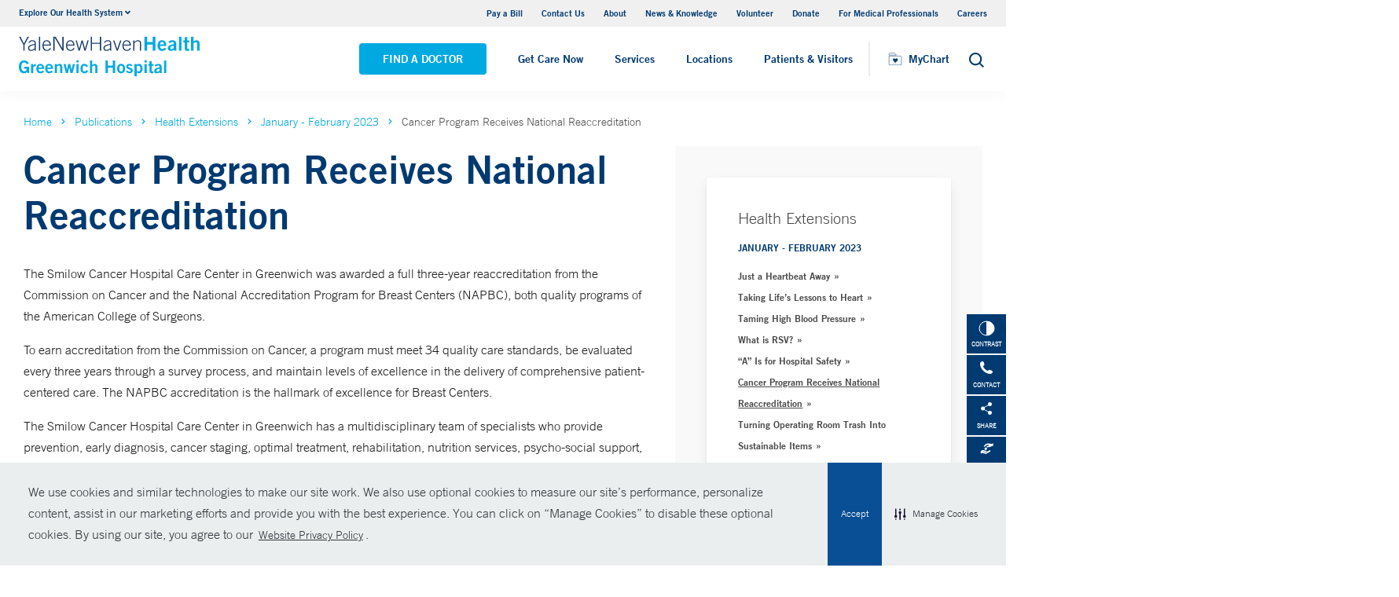

--- FILE ---
content_type: text/html; charset=utf-8
request_url: https://www.greenwichhospital.org/publications/health-extensions/january-february-2023/cancer-program-receives-national-reaccreditation
body_size: 15577
content:


<!DOCTYPE html>
<html lang="en" xmlns="http://www.w3.org/1999/xhtml">
<head>
    <title>Cancer Program Receives National Reaccreditation</title><meta itemprop="name" content="Cancer Program Receives National Reaccreditation" /><meta name="keywords" content="" /><meta name="description" content="The Smilow Cancer Hospital Care Center in Greenwich was awarded a full three-year reaccreditation from the Commission on Cancer and the National Accreditation Program for Breast Centers (NAPBC), both quality programs of the American College of Surgeons." /><meta itemprop="description" content="The Smilow Cancer Hospital Care Center in Greenwich was awarded a full three-year reaccreditation from the Commission on Cancer and the National Accreditation Program for Breast Centers (NAPBC), both quality programs of the American College of Surgeons." /><link rel="canonical" href="/publications/health-extensions/january-february-2023/cancer-program-receives-national-reaccreditation"></link>
    <meta charset="utf-8" />
    <meta name="viewport" content="width=device-width, initial-scale=1, maximum-scale=1" />
    <link rel="apple-touch-icon" href="/Dist/img/apple-touch-icon.png" />
    <link rel="icon" type="image/x-icon" href="/Dist/img/favicon.ico" />
    <meta name="msapplication-TileColor" content="#da532c" />
    <meta name="analytics-site-name" content="" />
    <script type="application/ld+json">
        {
"@context": "https://schema.org",
"@type": "BreadCrumbList",
"ItemListElement": [{
"@type": "ListItem",
"position": "1",
"name": "greenwich",
"item": "https://www.greenwichhospital.org/"
},{
"@type": "ListItem",
"position": "2",
"name": "content",
"item": "https://www.greenwichhospital.org/sitecore/content"
},{
"@type": "ListItem",
"position": "3",
"name": "Publications",
"item": "https://www.greenwichhospital.org/sitecore/content/Publications"
},{
"@type": "ListItem",
"position": "4",
"name": "Health Extensions",
"item": "/publications/health-extensions"
},{
"@type": "ListItem",
"position": "5",
"name": "January - February 2023",
"item": "/publications/health-extensions/january-february-2023"
},{
"@type": "ListItem",
"position": "6",
"name": "Cancer Program Receives National Reaccreditation",
"item": "/publications/health-extensions/january-february-2023/cancer-program-receives-national-reaccreditation"
}]
}
    </script>
    
    <script src="/Dist/Scripts/jquery.min.js"></script>
    <script src="/Dist/Scripts/glide.js"></script>
    <script src="/Dist/Scripts/markerclustererplus.min.js"></script>

    <script src="/Dist/Scripts/script.min.js?v=1028203706"></script>
    <link href="/Dist/Styles/style.min.css?v=1117092902" rel="stylesheet" type="text/css" />

    

    
    
    

    <script src="https://js.hcaptcha.com/1/api.js?onload=onloadCallback&render=explicit" async defer></script>

<style>
#feedbackcaptcha { text-align: left; }
</style>
<!-- After adding this script, call setConsentBannerParams({uuid: <unique id> }) to set unique ID for a customer.  -->
<script
	defer
	data-strict-csp
	data-skip-css="false"
	src="https://cdn-prod.securiti.ai/consent/cookie-consent-sdk-loader-strict-csp.js"
	data-tenant-uuid="a2538e5d-3aa9-4bd6-805c-2bbf101e33e3"
	data-domain-uuid="46945b3d-0b4c-4be3-a4f1-69df2cb37306"
	data-backend-url="https://app.securiti.ai">
</script>
<script type="text/javascript" src="https://cdn-prod.securiti.ai/consent/auto_blocking/a2538e5d-3aa9-4bd6-805c-2bbf101e33e3/46945b3d-0b4c-4be3-a4f1-69df2cb37306.js"></script>
<link rel='stylesheet' type='text/css' href='https://cdn-prod.securiti.ai/consent/cookie-consent.css' />
<link rel='stylesheet' type='text/css' href='https://cdn-prod.securiti.ai/consent/styles/a2538e5d-3aa9-4bd6-805c-2bbf101e33e3/46945b3d-0b4c-4be3-a4f1-69df2cb37306.css' />
<style>
.cc-window{
color: #35383E;
  background-color: #F2F0F0;
}
</style><script src="https://assets.adobedtm.com/be4705422c6a/247399b69a46/launch-d52a5ae2e559.min.js" async></script>
</head>
<body class="theme-sulu">
    <script type="text/javascript">
(function(c,a){if(!a.__SV){var b=window;try{var d,m,j,k=b.location,f=k.hash;d=function(a,b){return(m=a.match(RegExp(b+"=([^&]*)")))?m[1]:null};f&&d(f,"fpState")&&(j=JSON.parse(decodeURIComponent(d(f,"fpState"))),"fpeditor"===j.action&&(b.sessionStorage.setItem("_fpcehash",f),history.replaceState(j.desiredHash||"",c.title,k.pathname+k.search)))}catch(n){}var l,h;window.freshpaint=a;a._i=[];a.init=function(b,d,g){function c(b,i){var a=i.split(".");2==a.length&&(b=b[a[0]],i=a[1]);b[i]=function(){b.push([i].concat(Array.prototype.slice.call(arguments,
0)))}}var e=a;"undefined"!==typeof g?e=a[g]=[]:g="freshpaint";e.people=e.people||[];e.toString=function(b){var a="freshpaint";"freshpaint"!==g&&(a+="."+g);b||(a+=" (stub)");return a};e.people.toString=function(){return e.toString(1)+".people (stub)"};l="disable time_event track track_pageview track_links track_forms track_with_groups add_group set_group remove_group register register_once alias unregister identify name_tag set_config reset opt_in_tracking opt_out_tracking has_opted_in_tracking has_opted_out_tracking clear_opt_in_out_tracking people.set people.set_once people.unset people.increment people.append people.union people.track_charge people.clear_charges people.delete_user people.remove people group page alias ready addEventProperties addInitialEventProperties removeEventProperty addPageviewProperties".split(" ");
for(h=0;h<l.length;h++)c(e,l[h]);var f="set set_once union unset remove delete".split(" ");e.get_group=function(){function a(c){b[c]=function(){call2_args=arguments;call2=[c].concat(Array.prototype.slice.call(call2_args,0));e.push([d,call2])}}for(var b={},d=["get_group"].concat(Array.prototype.slice.call(arguments,0)),c=0;c<f.length;c++)a(f[c]);return b};a._i.push([b,d,g])};a.__SV=1.4;b=c.createElement("script");b.type="text/javascript";b.async=!0;b.src="undefined"!==typeof FRESHPAINT_CUSTOM_LIB_URL?
FRESHPAINT_CUSTOM_LIB_URL:"//perfalytics.com/static/js/freshpaint.js";(d=c.getElementsByTagName("script")[0])?d.parentNode.insertBefore(b,d):c.head.appendChild(b)}})(document,window.freshpaint||[]);
freshpaint.init("54a00400-6592-4d70-a742-458dec30cd92");
freshpaint.page();
</script><script src="https://www.youtube.com/iframe_api"></script>
<!-- Google Tag Manager -->
<noscript><iframe src="//www.googletagmanager.com/ns.html?id=GTM-N8SL85"
height="0" width="0" style="display:none;visibility:hidden"></iframe></noscript>
<script>(function(w,d,s,l,i){w[l]=w[l]||[];w[l].push({'gtm.start':
new Date().getTime(),event:'gtm.js'});var f=d.getElementsByTagName(s)[0],
j=d.createElement(s),dl=l!='dataLayer'?'&l='+l:'';j.async=true;j.src=
'//www.googletagmanager.com/gtm.js?id='+i+dl;f.parentNode.insertBefore(j,f);
})(window,document,'script','dataLayer','GTM-N8SL85');</script>
<!-- End Google Tag Manager -->


    

    <!-- BEGIN NOINDEX -->
    <div class="mobile-main-nav">
        <a href="#main" class="skip-to-main-content-link">Skip to main content</a>
            <div class="mobile-main-nav__logo">
                <a href="https://www.greenwichhospital.org/">
                    <img src="/-/media/Images/Logo/18768_YNHHS_GH_Website_Logos_SVG.ashx?h=127&amp;iar=0&amp;w=484&amp;hash=566D7E97D865C8E6A75AA5AE62821EA0" alt="Yale New Haven Health Greenwich Hospital" width="484" height="127" DisableWebEdit="True" />
                </a>
            </div>
                    <div class="mobile-main-nav__cta">
<a class="btn light-blue-filled" href="https://www.greenwichhospital.org/find-a-doctor" DisableWebEdit="True">Find a Doctor</a><a class="btn light-blue" href="https://www.ynhhs.org/get-care-now" DisableWebEdit="True">Get Care Now</a>            </div>
        <ul class="mobile-main-nav__main-menu">
                    <li class="mobile-main-nav__menu-item">
                            <a href="https://www.ynhhs.org/get-care-now">
								<button aria-expanded="false">
									Get Care Now
								</button>
							</a>
                                            </li>
                    <li class="mobile-main-nav__menu-item">
                            <button aria-expanded="false">
                                Services
                                <i class="fas fa-chevron-right dropdown-arrow"></i>
                            </button>
                                                    <div class="mobile-main-nav__panel">
                                <button class="mobile-main-nav__panel-return"><i class="fas fa-chevron-left dropdown-arrow"></i></button>
                                <div class="mobile-main-nav__panel-top">
                                    <h3>
                                        Services
                                    </h3>
                                    <button class="mobile-main-nav__panel-close"></button>
                                </div>
                                    <div class="mobile-main-nav__panel-main">
    <h4>Featured Services</h4>
        <ul>
                <li><a title="Cancer (Oncology)" href="https://www.greenwichhospital.org/services/cancer" DisableWebEdit="True">Cancer (Oncology)</a></li>
                <li><a title="Children’s (Pediatrics)" href="https://www.greenwichhospital.org/services/childrens-pediatrics" DisableWebEdit="True">Children’s (Pediatrics)</a></li>
                <li><a title="Diabetes, Glands (Endocrinology)" href="https://www.greenwichhospital.org/services/diabetes-endocrinology" DisableWebEdit="True">Diabetes (Endocrinology)</a></li>
                <li><a title="Digestive (Gastroenterology/GI)" href="https://www.greenwichhospital.org/services/digestive-health" DisableWebEdit="True">Digestive Health</a></li>
                <li><a title="Heart &amp; Vascular" href="https://www.greenwichhospital.org/services/heart" DisableWebEdit="True">Heart &amp; Vascular</a></li>
                <li><a title="Maternity (Obstetrics)" href="https://www.greenwichhospital.org/services/maternity" DisableWebEdit="True">Maternity (Obstetrics)</a></li>
                <li><a title="Neurology &amp; Neurosurgery" href="https://www.greenwichhospital.org/services/neurology-neurosurgery" DisableWebEdit="True">Neurology &amp; Neurosurgery</a></li>
                <li><a title="Orthopedics" href="https://www.greenwichhospital.org/services/orthopedics" DisableWebEdit="True">Orthopedics</a></li>
                <li><a title="Surgery" href="https://www.greenwichhospital.org/services/surgery" DisableWebEdit="True">Surgery</a></li>
                <li><a title="Urology" href="https://www.greenwichhospital.org/services/urology" DisableWebEdit="True">Urology</a></li>
        </ul>
                                        <div class="mobile-main-nav__panel-cta">
                                            <a class="mobile-main-nav__menu-arrow" href="https://www.greenwichhospital.org/services">View All Services</a>
                                        </div>
                                    </div>
                                                                    <div class="mobile-main-nav__panel-bottom">
    <h4>More Care</h4>
        <ul>
                <li><a title="COVID-19 Vaccine" href="https://www.ynhhs.org/patient-care/covid-19" DisableWebEdit="True">COVID-19 Resources</a></li>
                <li><a title="For Medical Professionals" href="https://www.greenwichhospital.org/medical-professionals" DisableWebEdit="True">For Medical Professionals</a></li>
                <li><a href="https://www.ynhhs.org/get-care-now" DisableWebEdit="True">Get Care Now</a></li>
                <li><a href="https://www.ynhhs.org/patient-care/pharmacy" DisableWebEdit="True">Pharmacy</a></li>
                <li><a title="Urgent Care" href="https://www.ynhhs.org/urgent-care" DisableWebEdit="True">Urgent Care</a></li>
        </ul>
                                    </div>
                            </div>
                    </li>
                    <li class="mobile-main-nav__menu-item">
                            <button aria-expanded="false">
                                Locations
                                <i class="fas fa-chevron-right dropdown-arrow"></i>
                            </button>
                                                    <div class="mobile-main-nav__panel">
                                <button class="mobile-main-nav__panel-return"><i class="fas fa-chevron-left dropdown-arrow"></i></button>
                                <div class="mobile-main-nav__panel-top">
                                    <h3>
                                        Locations
                                    </h3>
                                    <button class="mobile-main-nav__panel-close"></button>
                                </div>
                                    <div class="mobile-main-nav__panel-main">
    <h4>Location Type</h4>
        <ul>
                <li><a href="https://www.greenwichhospital.org/find-a-location#f:facilitytype=[Blood%20Draw]" DisableWebEdit="True">Blood Draw</a></li>
                <li><a href="https://www.greenwichhospital.org/find-a-location#sort=relevancy&amp;numberOfResults=25&amp;f:facilitytype=[Cancer%20(Oncology)]&amp;f:deliverynetwork=[Greenwich%20Hospital]" DisableWebEdit="True">Cancer (Oncology)</a></li>
                <li><a href="https://www.greenwichhospital.org/find-a-location#sort=relevancy&amp;f:facilitytype=[Occupational%20Care]&amp;f:deliverynetwork=[Greenwich%20Hospital]" DisableWebEdit="True">Occupational Care</a></li>
                <li><a href="https://www.greenwichhospital.org/find-a-location#sort=relevancy&amp;f:facilitytype=[Primary%20Care]&amp;f:deliverynetwork=[Greenwich%20Hospital]" DisableWebEdit="True">Primary Care</a></li>
                <li><a href="https://www.greenwichhospital.org/find-a-location#sort=relevancy&amp;f:facilitytype=[Radiology]&amp;f:deliverynetwork=[Greenwich%20Hospital]" DisableWebEdit="True">Radiology</a></li>
                <li><a href="https://www.ynhhs.org/patient-care/urgent-care" DisableWebEdit="True">Urgent Care</a></li>
        </ul>
                                        <div class="mobile-main-nav__panel-cta">
                                            <a class="mobile-main-nav__menu-arrow" href="https://www.greenwichhospital.org/find-a-location">Find A Location</a>
                                        </div>
                                    </div>
                                                                    <div class="mobile-main-nav__panel-bottom">
    <h4>Hospitals and Multispecialty Locations</h4>
        <ul>
                <li><a href="https://www.greenwichhospital.org/locations/greenwich-5-perryridge-road" DisableWebEdit="True">Greenwich Hospital</a></li>
                <li><a href="https://www.greenwichhospital.org/locations/stamford-260-long-ridge-rd-medical-center" DisableWebEdit="True">Long Ridge Medical Center</a></li>
        </ul>
    <div class="location-menu" data-column-id="{0C0BE953-2FC2-4103-9D91-3424FCA95C03}">
        <h4 class="location-title" data-location-title="Locations Near You">Our Locations</h4>
            <ul class="locations-list">
                    <li><a href="/locations/trumbull-5520-park-avenue-medical-center">Park Avenue Medical Center</a></li>
                    <li><a href="/locations/bridgeport-267-grant-street">Bridgeport Hospital</a></li>
            </ul>
    </div>
                                    </div>
                            </div>
                    </li>
                    <li class="mobile-main-nav__menu-item">
                            <button aria-expanded="false">
                                Patients &amp; Visitors
                                <i class="fas fa-chevron-right dropdown-arrow"></i>
                            </button>
                                                    <div class="mobile-main-nav__panel">
                                <button class="mobile-main-nav__panel-return"><i class="fas fa-chevron-left dropdown-arrow"></i></button>
                                <div class="mobile-main-nav__panel-top">
                                    <h3>
                                        Patients &amp; Visitors
                                    </h3>
                                    <button class="mobile-main-nav__panel-close"></button>
                                </div>
                                    <div class="mobile-main-nav__panel-main">
    <h4>Patients</h4>
        <ul>
                <li><a title="Billing &amp; Insurance" href="https://www.greenwichhospital.org/patients-visitors/billing-insurance" DisableWebEdit="True">Billing &amp; Insurance</a></li>
                <li><a href="https://www.ynhhs.org/events" DisableWebEdit="True">Classes &amp; Events</a></li>
                <li><a title="Financial Assistance" href="https://www.greenwichhospital.org/patients-visitors/billing-insurance/Financial-assistance" DisableWebEdit="True">Financial Assistance</a></li>
                <li><a href="https://www.ynhhs.org/get-care-now" DisableWebEdit="True">Get Care Now</a></li>
                <li><a title="Language Assistance" href="https://www.greenwichhospital.org/services/support-services/language-services" DisableWebEdit="True">Language Services</a></li>
                <li><a href="https://www.ynhhs.org/patient-care/Patient-Rights-and-Responsibilities/no-surprise-billing" DisableWebEdit="True">No Surprises Act</a></li>
                <li><a title="Parking information for Greenwich Hospital" href="https://www.greenwichhospital.org/locations/greenwich-5-perryridge-road" DisableWebEdit="True">Parking</a></li>
                <li><a title="Patient Rights &amp; Responsibilities" href="https://www.greenwichhospital.org/patients-visitors/Patient-Rights-Responsibilities" DisableWebEdit="True">Patient Rights &amp; Responsibilities</a></li>
                <li><a title="Pay Your Bill" href="https://mychart.ynhhs.org/MyChart-PRD/" DisableWebEdit="True">Pay Your Bill</a></li>
        </ul>
    <h4>Visitors</h4>
        <ul>
                <li><a title="Dining Options" href="https://www.greenwichhospital.org/patients-visitors/what-to-expect/amenities" DisableWebEdit="True">Dining Options</a></li>
                <li><a title="Gift Shop" href="https://www.greenwichhospital.org/patients-visitors/what-to-expect/amenities/our-shops" DisableWebEdit="True">Gift Shop</a></li>
                <li><a title="Hospital Amenities" href="https://www.greenwichhospital.org/patients-visitors/what-to-expect/amenities" DisableWebEdit="True">Hospital Amenities</a></li>
                <li><a title="Send a Patient Greeting" href="https://www.greenwichhospital.org/patients-visitors/visitor-guidelines/e-greetings-form-gh" DisableWebEdit="True">Send a Patient Greeting</a></li>
                <li><a title="Visiting Hours and Guidelines" href="https://www.greenwichhospital.org/patients-visitors/visitor-guidelines" DisableWebEdit="True">Visiting Hours and Guidelines</a></li>
                <li><a title="Where to Stay" href="https://www.greenwichhospital.org/patients-visitors/what-to-expect/amenities/visitor" DisableWebEdit="True">Where to Stay</a></li>
        </ul>
                                        <div class="mobile-main-nav__panel-cta">
                                            <a class="mobile-main-nav__menu-arrow" href="https://www.greenwichhospital.org/patients-visitors">View All Patient &amp; Visitor Information</a>
                                        </div>
                                    </div>
                                                                    <div class="mobile-main-nav__panel-bottom">
    <h4>Online Tools</h4>
        <ul>
                <li><a href="https://www.ynhhs.org/make-an-appointment" DisableWebEdit="True">Make an Appointment</a></li>
                <li><a href="https://www.ynhhs.org/online-tools/MyChart" DisableWebEdit="True">MyChart</a></li>
                <li><a href="https://www.ynhhs.org/online-tools/Request-Medical-Records" DisableWebEdit="True">Request Medical Records</a></li>
                <li><a href="https://www.ynhhs.org/employee-spotlight" DisableWebEdit="True">Thank Your Caregiver - ThinkThanks Employee Spotlight</a></li>
                <li><a href="https://www.ynhhs.org/online-tools/mobile-app" DisableWebEdit="True">YM-YNH Go App</a></li>
        </ul>
                                    </div>
                            </div>
                    </li>
        </ul>
        <div  class="mobile-main-nav__locations expand-menu">
            <button id="explore-menu-button" aria-controls="explore-menu-dropdown">
                Explore Our Health System<i class="fas fa-chevron-down dropdown-arrow"></i>
            </button>
            <ul class="mobile-main-nav__locations-items" role="menu" aria-labelledby="explore-menu-button" id="explore-menu-dropdown">
                        <li role="presentation">
                            <a role="menuitem" tabindex="-1" href="https://www.ynhhs.org/">Yale New Haven Health</a>
                        </li>
                        <li role="presentation">
                            <a role="menuitem" tabindex="-1" href="https://www.bridgeporthospital.org/">Bridgeport Hospital</a>
                        </li>
                        <li role="presentation">
                            <a role="menuitem" tabindex="-1" href="https://www.ynhh.org/childrens-hospital">Yale New Haven Children&#39;s Hospital</a>
                        </li>
                        <li role="presentation">
                            <a role="menuitem" tabindex="-1" href="https://www.greenwichhospital.org/">Greenwich Hospital</a>
                        </li>
                        <li role="presentation">
                            <a role="menuitem" tabindex="-1" href="https://www.lmhospital.org/">Lawrence + Memorial Hospital</a>
                        </li>
                        <li role="presentation">
                            <a role="menuitem" tabindex="-1" href="https://www.ynhh.org/psychiatric">Yale New Haven Psychiatric Hospital</a>
                        </li>
                        <li role="presentation">
                            <a role="menuitem" tabindex="-1" href="https://www.ynhh.org/smilow">Smilow Cancer Hospital</a>
                        </li>
                        <li role="presentation">
                            <a role="menuitem" tabindex="-1" href="https://www.ynhhs.org/urgent-care">Yale New Haven Health Urgent Care</a>
                        </li>
                        <li role="presentation">
                            <a role="menuitem" tabindex="-1" href="https://www.westerlyhospital.org/">Westerly Hospital</a>
                        </li>
                        <li role="presentation">
                            <a role="menuitem" tabindex="-1" href="https://www.ynhh.org/">Yale New Haven Hospital</a>
                        </li>
                        <li role="presentation">
                            <a role="menuitem" tabindex="-1" href="https://www.ynhhs.org/clinical-affiliates">Clinical Affiliates</a>
                        </li>
                        <li role="presentation">
                            <a role="menuitem" tabindex="-1" href="https://www.northeastmedicalgroup.org/">Northeast Medical Group</a>
                        </li>
            </ul>
        </div>
            <ul class="mobile-main-nav__utility-links">

                    <li><a href="https://mychart.ynhhs.org/MyChart-PRD/Billing/Summary" rel="noopener noreferrer" DisableWebEdit="True" target="_blank">Pay a Bill</a></li>
                    <li><a title="Find a Hospital" href="https://www.greenwichhospital.org/contact" DisableWebEdit="True">Contact Us</a></li>
                    <li><a title="About Us" href="https://www.greenwichhospital.org/about" DisableWebEdit="True">About</a></li>
                    <li><a title="News &amp; Knowledge" href="https://www.ynhhs.org/news-media/blog" DisableWebEdit="True">News &amp; Knowledge</a></li>
                    <li><a href="https://www.greenwichhospital.org/about/community/volunteering" DisableWebEdit="True">Volunteer</a></li>
                    <li><a href="http://giving.greenhosp.org/" rel="noopener noreferrer" DisableWebEdit="True" target="_blank">Donate</a></li>
                    <li><a href="https://www.greenwichhospital.org/medical-professionals" DisableWebEdit="True">For Medical Professionals</a></li>
                    <li><a href="https://www.greenwichhospital.org/careers" DisableWebEdit="True">Careers</a></li>
            </ul>
                <button class="mobile-main-nav__close" aria-label="Close Mobile Menu"></button>
    </div>





    <div class="utility-nav is-hidden-touch">
        <a href="#main" class="skip-to-main-content-link">Skip to main content</a>
        <div class="inner-container">
                <div class="dropdown">
                    <div class="dropdown-trigger">
                        <a class="dropdown-btn" aria-haspopup="true" aria-controls="dropdown-menu">
                            <span>Explore Our Health System</span>
                            <span class="icon is-small">
                                <i class="fas fa-angle-down" aria-hidden="true"></i>
                            </span>
                        </a>
                    </div>
                    <div class="dropdown-menu" role="menu">
                        <div class="dropdown-content">
                                    <a href="https://www.ynhhs.org/" class="dropdown-item">Yale New Haven Health</a>
                                    <a href="https://www.bridgeporthospital.org/" class="dropdown-item">Bridgeport Hospital</a>
                                    <a href="https://www.ynhh.org/childrens-hospital" class="dropdown-item">Yale New Haven Children&#39;s Hospital</a>
                                    <a href="https://www.greenwichhospital.org/" class="dropdown-item">Greenwich Hospital</a>
                                    <a href="https://www.lmhospital.org/" class="dropdown-item">Lawrence + Memorial Hospital</a>
                                    <a href="https://www.ynhh.org/psychiatric" class="dropdown-item">Yale New Haven Psychiatric Hospital</a>
                                    <a href="https://www.ynhh.org/smilow" class="dropdown-item">Smilow Cancer Hospital</a>
                                    <a href="https://www.ynhhs.org/urgent-care" class="dropdown-item">Yale New Haven Health Urgent Care</a>
                                    <a href="https://www.westerlyhospital.org/" class="dropdown-item">Westerly Hospital</a>
                                    <a href="https://www.ynhh.org/" class="dropdown-item">Yale New Haven Hospital</a>
                                    <a href="https://www.ynhhs.org/clinical-affiliates" class="dropdown-item">Clinical Affiliates</a>
                                    <a href="https://www.northeastmedicalgroup.org/" class="dropdown-item">Northeast Medical Group</a>
                        </div>
                    </div>
                </div>
            <div class="link-container">
<a href="https://mychart.ynhhs.org/MyChart-PRD/Billing/Summary" rel="noopener noreferrer" DisableWebEdit="True" target="_blank">Pay a Bill</a><a title="Find a Hospital" href="https://www.greenwichhospital.org/contact" DisableWebEdit="True">Contact Us</a><a title="About Us" href="https://www.greenwichhospital.org/about" DisableWebEdit="True">About</a><a title="News &amp; Knowledge" href="https://www.ynhhs.org/news-media/blog" DisableWebEdit="True">News &amp; Knowledge</a><a href="https://www.greenwichhospital.org/about/community/volunteering" DisableWebEdit="True">Volunteer</a><a href="http://giving.greenhosp.org/" rel="noopener noreferrer" DisableWebEdit="True" target="_blank">Donate</a><a href="https://www.greenwichhospital.org/medical-professionals" DisableWebEdit="True">For Medical Professionals</a><a href="https://www.greenwichhospital.org/careers" DisableWebEdit="True">Careers</a>                            </div>
        </div>
    </div>
    <header class="header">
        <div class="header__main-wrapper">
            <div class="header__container">
                <div class="header__logo">
                    <a href="https://www.greenwichhospital.org/">
                        <img src="/-/media/Images/Logo/18768_YNHHS_GH_Website_Logos_SVG.ashx?h=127&amp;iar=0&amp;w=484&amp;hash=566D7E97D865C8E6A75AA5AE62821EA0" alt="Yale New Haven Health Greenwich Hospital" width="484" height="127" DisableWebEdit="True" />
                    </a>
                </div>
                <nav class="header__nav" aria-label="main navigation">
                        <ul class="header__nav-list">
                                            <li class="header__nav-item"><a class="light-blue-filled" href="https://www.greenwichhospital.org/find-a-doctor" DisableWebEdit="True">Find a Doctor</a></li>
                                                                <li class="header__nav-item"><a class="expand-btn" href="https://www.ynhhs.org/get-care-now" DisableWebEdit="True">Get Care Now</a></li>
                                    <li class="header__nav-item has-submenu">
                                        <button class="active-trigger" aria-expanded="false">
                                            Services
                                        </button>
                                            <div class="drop-down">
                                                    <div class="drop-left">
                                                        <div class="drop-top">
    <div class="drop-top__left-inner">
        <h3>Featured Services</h3>
        <div>
                    <ul>
                            <li><a title="Cancer (Oncology)" href="https://www.greenwichhospital.org/services/cancer" DisableWebEdit="True">Cancer (Oncology)</a></li>
                            <li><a title="Children’s (Pediatrics)" href="https://www.greenwichhospital.org/services/childrens-pediatrics" DisableWebEdit="True">Children’s (Pediatrics)</a></li>
                            <li><a title="Diabetes, Glands (Endocrinology)" href="https://www.greenwichhospital.org/services/diabetes-endocrinology" DisableWebEdit="True">Diabetes (Endocrinology)</a></li>
                            <li><a title="Digestive (Gastroenterology/GI)" href="https://www.greenwichhospital.org/services/digestive-health" DisableWebEdit="True">Digestive Health</a></li>
                            <li><a title="Heart &amp; Vascular" href="https://www.greenwichhospital.org/services/heart" DisableWebEdit="True">Heart &amp; Vascular</a></li>
                    </ul>
                    <ul>
                            <li><a title="Maternity (Obstetrics)" href="https://www.greenwichhospital.org/services/maternity" DisableWebEdit="True">Maternity (Obstetrics)</a></li>
                            <li><a title="Neurology &amp; Neurosurgery" href="https://www.greenwichhospital.org/services/neurology-neurosurgery" DisableWebEdit="True">Neurology &amp; Neurosurgery</a></li>
                            <li><a title="Orthopedics" href="https://www.greenwichhospital.org/services/orthopedics" DisableWebEdit="True">Orthopedics</a></li>
                            <li><a title="Surgery" href="https://www.greenwichhospital.org/services/surgery" DisableWebEdit="True">Surgery</a></li>
                            <li><a title="Urology" href="https://www.greenwichhospital.org/services/urology" DisableWebEdit="True">Urology</a></li>
                    </ul>
        </div>
    </div>
                                                                                                                    </div>
                                                            <div class="drop-bottom">
                                                                <a class="drop-down__menu-arrow" href="https://www.greenwichhospital.org/services">View All Services</a>
                                                            </div>
                                                    </div>
                                                                                                    <div class="drop-right">
                                                        <div class="drop-top">
    <div class="drop-top__left-inner">
        <h3>More Care</h3>
        <div>
                    <ul class="">
                            <li><a title="COVID-19 Vaccine" href="https://www.ynhhs.org/patient-care/covid-19" DisableWebEdit="True">COVID-19 Resources</a></li>
                            <li><a title="For Medical Professionals" href="https://www.greenwichhospital.org/medical-professionals" DisableWebEdit="True">For Medical Professionals</a></li>
                            <li><a href="https://www.ynhhs.org/get-care-now" DisableWebEdit="True">Get Care Now</a></li>
                            <li><a href="https://www.ynhhs.org/patient-care/pharmacy" DisableWebEdit="True">Pharmacy</a></li>
                            <li><a title="Urgent Care" href="https://www.ynhhs.org/urgent-care" DisableWebEdit="True">Urgent Care</a></li>
                    </ul>
        </div>
    </div>
                                                                                                                    </div>
                                                        <div class="drop-bottom"></div>
                                                    </div>
                                                <button class="drop-down__close"><span>close</span></button>
                                            </div>
                                    </li>
                                    <li class="header__nav-item has-submenu">
                                        <button class="active-trigger" aria-expanded="false">
                                            Locations
                                        </button>
                                            <div class="drop-down">
                                                    <div class="drop-left">
                                                        <div class="drop-top">
    <div class="drop-top__left-inner">
        <h3>Location Type</h3>
        <div>
                    <ul class="">
                            <li><a href="https://www.greenwichhospital.org/find-a-location#f:facilitytype=[Blood%20Draw]" DisableWebEdit="True">Blood Draw</a></li>
                            <li><a href="https://www.greenwichhospital.org/find-a-location#sort=relevancy&amp;numberOfResults=25&amp;f:facilitytype=[Cancer%20(Oncology)]&amp;f:deliverynetwork=[Greenwich%20Hospital]" DisableWebEdit="True">Cancer (Oncology)</a></li>
                            <li><a href="https://www.greenwichhospital.org/find-a-location#sort=relevancy&amp;f:facilitytype=[Occupational%20Care]&amp;f:deliverynetwork=[Greenwich%20Hospital]" DisableWebEdit="True">Occupational Care</a></li>
                            <li><a href="https://www.greenwichhospital.org/find-a-location#sort=relevancy&amp;f:facilitytype=[Primary%20Care]&amp;f:deliverynetwork=[Greenwich%20Hospital]" DisableWebEdit="True">Primary Care</a></li>
                            <li><a href="https://www.greenwichhospital.org/find-a-location#sort=relevancy&amp;f:facilitytype=[Radiology]&amp;f:deliverynetwork=[Greenwich%20Hospital]" DisableWebEdit="True">Radiology</a></li>
                            <li><a href="https://www.ynhhs.org/patient-care/urgent-care" DisableWebEdit="True">Urgent Care</a></li>
                    </ul>
        </div>
    </div>
                                                                                                                    </div>
                                                            <div class="drop-bottom">
                                                                <a class="drop-down__menu-arrow" href="https://www.greenwichhospital.org/find-a-location">Find A Location</a>
                                                            </div>
                                                    </div>
                                                                                                    <div class="drop-right">
                                                        <div class="drop-top">
    <div class="drop-top__left-inner">
        <h3>Hospitals and Multispecialty Locations</h3>
        <div>
                    <ul class="">
                            <li><a href="https://www.greenwichhospital.org/locations/greenwich-5-perryridge-road" DisableWebEdit="True">Greenwich Hospital</a></li>
                            <li><a href="https://www.greenwichhospital.org/locations/stamford-260-long-ridge-rd-medical-center" DisableWebEdit="True">Long Ridge Medical Center</a></li>
                    </ul>
        </div>
    </div>
                                                                <div class="drop-top__right-inner drop-top__left-inner location-menu" data-column-id="{0C0BE953-2FC2-4103-9D91-3424FCA95C03}">
        <h3 class="location-title" data-location-title="Locations Near You">
            Our Locations
        </h3>
        <div>
                <ul class="locations-list ">
                        <li><a href="/locations/trumbull-5520-park-avenue-medical-center">Park Avenue Medical Center</a></li>
                        <li><a href="/locations/bridgeport-267-grant-street">Bridgeport Hospital</a></li>
                </ul>
        </div>
    </div>
                                                        </div>
                                                        <div class="drop-bottom"></div>
                                                    </div>
                                                <button class="drop-down__close"><span>close</span></button>
                                            </div>
                                    </li>
                                    <li class="header__nav-item has-submenu">
                                        <button class="active-trigger" aria-expanded="false">
                                            Patients &amp; Visitors
                                        </button>
                                            <div class="drop-down">
                                                    <div class="drop-left">
                                                        <div class="drop-top">
    <div class="drop-top__left-inner">
        <h3>Patients</h3>
        <div>
                    <ul>
                            <li><a title="Billing &amp; Insurance" href="https://www.greenwichhospital.org/patients-visitors/billing-insurance" DisableWebEdit="True">Billing &amp; Insurance</a></li>
                            <li><a href="https://www.ynhhs.org/events" DisableWebEdit="True">Classes &amp; Events</a></li>
                            <li><a title="Financial Assistance" href="https://www.greenwichhospital.org/patients-visitors/billing-insurance/Financial-assistance" DisableWebEdit="True">Financial Assistance</a></li>
                            <li><a href="https://www.ynhhs.org/get-care-now" DisableWebEdit="True">Get Care Now</a></li>
                    </ul>
                    <ul>
                            <li><a title="Language Assistance" href="https://www.greenwichhospital.org/services/support-services/language-services" DisableWebEdit="True">Language Services</a></li>
                            <li><a href="https://www.ynhhs.org/patient-care/Patient-Rights-and-Responsibilities/no-surprise-billing" DisableWebEdit="True">No Surprises Act</a></li>
                            <li><a title="Parking information for Greenwich Hospital" href="https://www.greenwichhospital.org/locations/greenwich-5-perryridge-road" DisableWebEdit="True">Parking</a></li>
                            <li><a title="Patient Rights &amp; Responsibilities" href="https://www.greenwichhospital.org/patients-visitors/Patient-Rights-Responsibilities" DisableWebEdit="True">Patient Rights &amp; Responsibilities</a></li>
                    </ul>
        </div>
    </div>
                                                                <div class="drop-top__right-inner">
        <h3>Visitors</h3>
        <div>
                    <ul class="">
                            <li><a title="Dining Options" href="https://www.greenwichhospital.org/patients-visitors/what-to-expect/amenities" DisableWebEdit="True">Dining Options</a></li>
                            <li><a title="Gift Shop" href="https://www.greenwichhospital.org/patients-visitors/what-to-expect/amenities/our-shops" DisableWebEdit="True">Gift Shop</a></li>
                            <li><a title="Hospital Amenities" href="https://www.greenwichhospital.org/patients-visitors/what-to-expect/amenities" DisableWebEdit="True">Hospital Amenities</a></li>
                            <li><a title="Send a Patient Greeting" href="https://www.greenwichhospital.org/patients-visitors/visitor-guidelines/e-greetings-form-gh" DisableWebEdit="True">Send a Patient Greeting</a></li>
                            <li><a title="Visiting Hours and Guidelines" href="https://www.greenwichhospital.org/patients-visitors/visitor-guidelines" DisableWebEdit="True">Visiting Hours and Guidelines</a></li>
                            <li><a title="Where to Stay" href="https://www.greenwichhospital.org/patients-visitors/what-to-expect/amenities/visitor" DisableWebEdit="True">Where to Stay</a></li>
                    </ul>
        </div>
    </div>
                                                        </div>
                                                            <div class="drop-bottom">
                                                                <a class="drop-down__menu-arrow" href="https://www.greenwichhospital.org/patients-visitors">View All Patient &amp; Visitor Information</a>
                                                            </div>
                                                    </div>
                                                                                                    <div class="drop-right">
                                                        <div class="drop-top">
    <div class="drop-top__left-inner">
        <h3>Online Tools</h3>
        <div>
                    <ul class="">
                            <li><a href="https://www.ynhhs.org/make-an-appointment" DisableWebEdit="True">Make an Appointment</a></li>
                            <li><a href="https://www.ynhhs.org/online-tools/MyChart" DisableWebEdit="True">MyChart</a></li>
                            <li><a href="https://www.ynhhs.org/online-tools/Request-Medical-Records" DisableWebEdit="True">Request Medical Records</a></li>
                            <li><a href="https://www.ynhhs.org/employee-spotlight" DisableWebEdit="True">Thank Your Caregiver - ThinkThanks Employee Spotlight</a></li>
                            <li><a href="https://www.ynhhs.org/online-tools/mobile-app" DisableWebEdit="True">YM-YNH Go App</a></li>
                    </ul>
        </div>
    </div>
                                                                                                                    </div>
                                                        <div class="drop-bottom"></div>
                                                    </div>
                                                <button class="drop-down__close"><span>close</span></button>
                                            </div>
                                    </li>
                        </ul>
                </nav>
                <div class="header__right  ">
                    <div class="header__right-wrapper">
<a href="https://mychart.ynhhs.org/MyChart-PRD/Authentication/Login?" rel="noopener noreferrer" hasDisableWebEdit="True" target="_blank"><img src="/-/media/Images/Icons/Header-Icons/icon-mychart-header.ashx?iar=0&amp;hash=65F8CEB084B4838CD046EF032FAA6222" alt="My chart icon, a folder with a heart in the middle." DisableWebEdit="True" />                            <span>MyChart</span>
</a>                        <button class="header__search" aria-expanded="false">
                            <span>Search</span>
                            <img src="/-/media/Images/Icons/Header-Icons/icon-search.ashx?iar=0&amp;hash=9B497E70A197DB7B978628BC7F382EB4" class="icon-default" alt="Search icon magnifying glass" title="Search icon magnifying glass" DisableWebEdit="True" />
                            <img src="/-/media/Images/Icons/Header-Icons/close-search.ashx?iar=0&amp;hash=ADF7FAD1D54E8EA37EB30B6DB3D09526" class="icon-active" alt="close search" DisableWebEdit="True" />
                        </button>
                    </div>
                    <button class="header__burger" aria-label="menu" aria-expanded="false">
                        <span></span>
                        <span></span>
                        <span></span>
                    </button>
                </div>
            </div>
            <div class="main-search-nav">
                <div class="main-search-nav__wrapper">
                    <button class="main-search-nav__panel-close" aria-label="close menu"></button>
                    <a class="main-search-nav__logo" href="/">
                        <img src="/-/media/Images/Logo/18768_YNHHS_GH_Website_Logos_SVG.ashx?h=127&amp;iar=0&amp;w=484&amp;hash=566D7E97D865C8E6A75AA5AE62821EA0" alt="Yale New Haven Health Greenwich Hospital" width="484" height="127" DisableWebEdit="True" />
                    </a>
                    <img src="/-/media/Images/Icons/Header-Icons/icon-search.ashx?iar=0&amp;hash=9B497E70A197DB7B978628BC7F382EB4" class="main-search-nav__search-identifier" alt="Search icon magnifying glass" title="Search icon magnifying glass" DisableWebEdit="True" />
                    <div id="mobileNavSearchIcon" class="input-container">
                        



<script>
    document.addEventListener("CoveoSearchEndpointInitialized", function() {
        var searchboxElement = document.getElementById("coveo234hj23");
        searchboxElement.addEventListener("CoveoComponentInitialized", function() {
            CoveoForSitecore.initSearchboxIfStandalone(searchboxElement, "https://www.greenwichhospital.org/search");
        });
    })
</script>    <div id="coveo234hj23_container" class="coveo-for-sitecore-search-box-container"
           data-prebind-maximum-age='currentMaximumAge'
  data-pipeline='Site Search Pipeline'
>
        <div id="coveo234hj23"
             class="CoveoSearchbox"
               data-enable-omnibox='true'
  data-prebind-maximum-age='currentMaximumAge'
  data-pipeline='Site Search Pipeline'
  data-placeholder='Search'
  data-clear-filters-on-new-query='false'
>
            
            
<script type="text/javascript">
    document.addEventListener("CoveoSearchEndpointInitialized", function() {
        var componentId = "coveo234hj23";
        var componentElement = document.getElementById(componentId);

        function showError(error) {
                console.error(error);
        }

        function areCoveoResourcesIncluded() {
            return typeof (Coveo) !== "undefined";
        }

        if (areCoveoResourcesIncluded()) {
            var event = document.createEvent("CustomEvent");
            event.initEvent("CoveoComponentInitialized", false, true);
            
            setTimeout(function() {
                componentElement.dispatchEvent(event);
            }, 0);
        } else {
            componentElement.classList.add("invalid");
            showError("The Coveo Resources component must be included in this page.");
        }
    });
</script>
            <div class="CoveoForSitecoreBindWithUserContext"></div>
            <div class="CoveoForSitecoreExpressions"></div>
            <div class="CoveoForSitecoreConfigureSearchHub" data-sc-search-hub="search"></div>
        </div>
        
    </div>

                    </div>
                    <div class="main-search-nav__bottom">
                                <div class="main-search-nav__left">
                                    <h3>Popular Services</h3>
                                    <ul>
                                            <li><a href="https://www.greenwichhospital.org/services/digestive-health">Digestive Health</a></li>
                                            <li><a href="https://www.greenwichhospital.org/services/neurology-neurosurgery">Neurology &amp; Neurosurgery</a></li>
                                            <li><a href="https://www.greenwichhospital.org/services/urology">Urology</a></li>
                                    </ul>
                                    <a class="btn has-arrow" href="https://www.greenwichhospital.org/services">View All Services</a>
                                </div>
                                <div class="main-search-nav__center">
                                    <h3>Popular Locations</h3>
                                    <ul>
                                            <li><a href="/locations/greenwich-5-perryridge-road-blood">Blood Draw Station - Greenwich Hospital</a></li>
                                            <li><a href="/locations/greenwich-49-lake-avenue-suite-202">Blood Draw Station - Lake Avenue</a></li>
                                            <li><a href="/locations/greenwich-5-perryridge-road">Greenwich Hospital</a></li>
                                    </ul>
                                    <a class="btn has-arrow" href="https://www.greenwichhospital.org/find-a-location">View All Locations</a>
                                </div>
                                <div class="main-search-nav__right">
                                    <h4>Frequent Searches</h4>
                                        <ul>
                                                <li>
                                                    <a href="https://www.greenwichhospital.org/find-a-location#sort=relevancy&amp;numberOfResults=25&amp;f:facilitytype=[Blood%20Draw]&amp;f:deliverynetwork=[Greenwich%20Hospital]">Blood Draw Locations</a>
                                                </li>
                                                <li>
                                                    <a href="https://www.greenwichhospital.org/medical-professionals/residency-program-and-curriculum">Internal Medicine Residency Program</a>
                                                </li>
                                                <li>
                                                    <a href="https://www.greenwichhospital.org/patients-visitors/visitor-guidelines">Visiting Hours</a>
                                                </li>
                                        </ul>
                                </div>
                    </div>
                </div>
            </div>
        </div>
    </header>
<script>
    
</script>

    <!--Toolbar Desktop -->
    <div class="main-right-box toolbar toolbar-desktop is-hidden-touch">
        <!-- Contrast -->
        <div class="toolbar-box">
            <div class="icon">
                <img src="/Dist/img/contrast-icon.svg" alt="">
            </div>
            <p class="label">Contrast</p>
            <div class="field slide-field">
                <div class="share-container">
                    <div><span>Off</span></div>
                    <div>
                        <input id="switchRoundedDefault" type="checkbox" name="switchRoundedDefault" class="switch is-rounded contrast-checkbox desktop-input" aria-label="Enable high‑contrast mode">
                        <label for="switchRoundedDefault"></label>
                    </div>
                    
                    <div><span>On</span></div>
                </div>

            </div>
        </div>
            <!-- Contact -->
            <a class="toolbar-box" href="https://www.greenwichhospital.org/contact" target="_blank">
                <div class="icon">
                    <img src="/Dist/img/contact-icon.svg" alt="">
                </div>
                <p class="label">Contact</p>
            </a>
        <!-- Share -->
        <div class="toolbar-box">
            <div class="icon">
                <img src="/Dist/img/share-icon.svg" alt="">
            </div>
            <p class="label">Share</p>
            <div class="slide-field share">
                <div class="share-container">
                    <div>
                        <a href="/cdn-cgi/l/email-protection#[base64]" title="Share through e-mail"><i class="far fa-envelope"></i></a>
                    </div>
                    <div>
                        <a href="javascript:openFacebookShareModal(&#39;https://www.greenwichhospital.org/publications/health-extensions/january-february-2023/cancer-program-receives-national-reaccreditation&#39;, 520, 350)" title="Share through Facebook"><i class="fab fa-facebook-f"></i></a>
                    </div>
                    <div>
                        <a href="javascript:openTwitterShareModal(&#39;https://www.greenwichhospital.org/publications/health-extensions/january-february-2023/cancer-program-receives-national-reaccreditation&#39;, &#39;Cancer Program Receives National Reaccreditation&#39;, 520, 350)" title="Share through Twitter"><i class="fab fa-twitter"></i></a>
                    </div>
                </div>
            </div>
        </div>
            <!-- Donate -->
            <a class="toolbar-box" href="http://giving.greenhosp.org/" target="_blank">
                <div class="icon">
                    <img src="/Dist/img/donate-icon.svg" alt="">
                </div>
                <p class="label">Donate</p>
            </a>

            <!-- MyChart -->
            <a class="toolbar-box" href="https://mychart.ynhhs.org/MyChart-PRD/Authentication/Login?" target="_blank">
                <div class="icon">
                    <img src="/Dist/img/mychar-icon.svg" alt="">
                </div>
                <p class="label">MyChart</p>
            </a>
    </div>
    <!--Toolbar Mobile -->
    <div class="main-right-box toolbar toolbar-mobile is-hidden-desktop">
        <div class="toolbar-box help">
            <div class="icon">
                <i class="far fa-hand-point-up"></i>
            </div>
            <p class="label">Help</p>
            <div class="field menu-slideout">
                <!-- Contrast -->
                <div class="toolbar-box mobile">
                    <div class="icon">
                        <img src="/Dist/img/contrast-icon.svg" alt="">
                    </div>
                    <p class="label">Contrast</p>
                    <div class="field slide-field">
                        <div><span>Off</span></div>
                        <div>
                            <input id="switchRoundedMobile" type="checkbox" name="switchRoundedMobile" class="switch is-rounded contrast-checkbox mobile-input" aria-label="Enable high‑contrast mode">
                            <label for="switchRoundedMobile"></label>
                        </div>
                        <div><span>On</span></div>
                    </div>
                </div>
                    <!-- Contact -->
                    <a class="toolbar-box mobile" href="https://www.greenwichhospital.org/contact" target="_blank">
                        <div class="icon">
                            <img src="/Dist/img/contact-icon.svg" alt="">
                        </div>
                        <p class="label">Contact</p>
                    </a>
                <!-- Share -->
                <div class="toolbar-box mobile">
                    <div class="icon">
                        <img src="/Dist/img/share-icon.svg" alt="">
                    </div>
                    <p class="label">Share</p>
                    <div class="slide-field share">
                        <div class="share-container">
                            <div>
                                <a href="/cdn-cgi/l/email-protection#[base64]" title="Share through e-mail"><i class="far fa-envelope"></i></a>
                            </div>
                            <div>
                                <a href="javascript:openFacebookShareModal(&#39;https://www.greenwichhospital.org/publications/health-extensions/january-february-2023/cancer-program-receives-national-reaccreditation&#39;, 520, 350)" title="Share through Facebook"><i class="fab fa-facebook-f"></i></a>
                            </div>
                            <div>
                                <a href="javascript:openTwitterShareModal(&#39;https://www.greenwichhospital.org/publications/health-extensions/january-february-2023/cancer-program-receives-national-reaccreditation&#39;, &#39;Cancer Program Receives National Reaccreditation&#39;, 520, 350)" title="Share through Twitter"><i class="fab fa-twitter"></i></a>
                            </div>
                        </div>
                    </div>
                </div>
                    <!-- Donate -->
                    <a class="toolbar-box" href="http://giving.greenhosp.org/" target="_blank">
                        <div class="icon">
                            <img src="/Dist/img/donate-icon.svg" alt="">
                        </div>
                        <p class="label">Donate</p>
                    </a>
                                    <!-- MyChart -->
                    <a class="toolbar-box" href="https://mychart.ynhhs.org/MyChart-PRD/Authentication/Login?" target="_blank">
                        <div class="icon">
                            <img src="/Dist/img/mychar-icon.svg" alt="">
                        </div>
                        <p class="label">MyChart</p>
                    </a>
            </div>
        </div>
        
    </div>
<!-- Main Navigation Helpers -->

    <div class="dropdown-overlay"></div>
    <!-- END NOINDEX -->
    <!-- BEGIN NOINDEX -->
    <div class="accordion card link-list right-rail-mobile is-hidden-desktop">
        <div id="mobile-rr" class="accordion-toggle explore-section"><h4>Explore this section</h4></div>
        <div class="accordion-content card-content" id="content-mobile-rr">
            <div class="link-container">
                <ul>
                        <li><a href="/publications/health-extensions/january-february-2023">January - February 2023</a></li>


                        <ul>
                                <li><a  href="/publications/health-extensions/january-february-2023/presidents-message">Just a Heartbeat Away</a></li>
                                <li><a  href="/publications/health-extensions/january-february-2023/taking-lifes-lessons-to-heart">Taking Life’s Lessons to Heart</a></li>
                                <li><a  href="/publications/health-extensions/january-february-2023/taming-high-blood-pressure">Taming High Blood Pressure</a></li>
                                <li><a  href="/publications/health-extensions/january-february-2023/what-is-rsv">What is RSV?</a></li>
                                <li><a  href="/publications/health-extensions/january-february-2023/a-is-for-hospital-safety">“A” Is for Hospital Safety</a></li>
                                <li><a class=active href="/publications/health-extensions/january-february-2023/cancer-program-receives-national-reaccreditation">Cancer Program Receives National Reaccreditation</a></li>
                                <li><a  href="/publications/health-extensions/january-february-2023/turning-operating-room-trash-into-sustainable-items">Turning Operating Room Trash Into Sustainable Items</a></li>
                        </ul>

                </ul>
            </div>
        </div>
    </div>
    <!-- END NOINDEX -->

<div class="container">
        <!-- BEGIN NOINDEX -->
    <div class="inner-container-main">
        <ul class="breadcrumb">
                <li><a class="home" href="https://www.greenwichhospital.org/">Home</a></li>

                <li><a href="/news-media/publications">Publications</a></li>

                    <li><a href="/publications/health-extensions">Health Extensions</a></li>
                    <li><a href="/publications/health-extensions/january-february-2023">January - February 2023</a></li>

                <li><div>Cancer Program Receives National Reaccreditation</div></li>
        </ul>
    </div>
    <!-- END NOINDEX -->

    <main id="main">
    

<div class="inner-container-main">
    <div class="columns ">
        <div class="column is-8">
                    <div class="rich-text">
            <h1>Cancer Program Receives National Reaccreditation</h1>
<p>The Smilow Cancer Hospital Care Center in Greenwich was awarded a full three-year reaccreditation from the Commission on Cancer and the National Accreditation Program for Breast Centers (NAPBC), both quality programs of the American College of Surgeons.</p>
<p>To earn accreditation from the Commission on Cancer, a program must meet 34 quality care standards, be evaluated every three years through a survey process, and maintain&nbsp;levels of excellence in the delivery of comprehensive patient-centered care. The NAPBC accreditation is the hallmark of excellence for Breast Centers.</p>
<p>The Smilow Cancer Hospital Care Center in Greenwich has a multidisciplinary team of specialists who provide prevention, early diagnosis, cancer staging, optimal treatment, rehabilitation, nutrition services, psycho-social support, lifelong follow-up for recurrent disease, survivorship programs, genetic counseling and clinical trials. The center maintains a cancer registry and contributes data to the National Cancer Database.</p>
        </div>

        </div>
        <div class="column is-4 ">
                <div class="right-rail ">
                         <!-- BEGIN NOINDEX -->
    <div class="card link-list is-hidden-mobile">
        <div class="card-content">
            <div class="columns is-centered">
                <div class="column">
                        <h4><a href="/publications/health-extensions">Health Extensions</a></h4>

                        <p class="header"><a href="/publications/health-extensions/january-february-2023">January - February 2023</a></p>


                        <ul>
                                <li><a  href="/publications/health-extensions/january-february-2023/presidents-message">Just a Heartbeat Away</a></li>
                                <li><a  href="/publications/health-extensions/january-february-2023/taking-lifes-lessons-to-heart">Taking Life’s Lessons to Heart</a></li>
                                <li><a  href="/publications/health-extensions/january-february-2023/taming-high-blood-pressure">Taming High Blood Pressure</a></li>
                                <li><a  href="/publications/health-extensions/january-february-2023/what-is-rsv">What is RSV?</a></li>
                                <li><a  href="/publications/health-extensions/january-february-2023/a-is-for-hospital-safety">“A” Is for Hospital Safety</a></li>
                                <li><a class=active href="/publications/health-extensions/january-february-2023/cancer-program-receives-national-reaccreditation">Cancer Program Receives National Reaccreditation</a></li>
                                <li><a  href="/publications/health-extensions/january-february-2023/turning-operating-room-trash-into-sustainable-items">Turning Operating Room Trash Into Sustainable Items</a></li>
                        </ul>

                </div>
            </div>
        </div>
    </div>    
     <!-- END NOINDEX -->

                </div>
        </div>
    </div>
</div>
<div>
    
</div>
<form id="feedbackform" class="custom-form">
    <div class="columns" id="feedback-question">
        <div class="column is-12">
            <div class="cta feedback question">
                <div class="content">
                    <h2 id="thankyou" style="display:none">Thank you for your feedback.</h2>
                    <div class="thumbs-up">
                        <div class="thumb-container" >
                            <img src="/dist/img/thumb.svg" alt="">
                            <hr>
                        </div>
                    </div>

                    <div id="feedbackbuttons">
                        <h3>Was this page helpful?</h3>
                        <a id="feedbackyes" class="btn light-blue-filled" data-feedback-answer="yes">Yes</a>
                        <a id="feedbackno" class="btn light-blue" data-feedback-answer="no">No</a>
                    </div>
                    <p>This account is not monitored 24/7, is not reviewed by a medical professional nor does it create a doctor-patient relationship. Medical emergency? Please dial 9-1-1.</p>
                    <div id="feedbackfields" style="display:none;">
                        <label for="feedbackemail">Email</label>
                        <input id="feedbackemail" type="email">
                        <small id="feedbackemail-error" style="display:none;" class="error-message">
                            Please fill in a valid email.
                        </small>
                        <label for="feedbackmessage">Feedback</label>
                        <input id="feedbackmessage" type="text">
                        <small id="feedbackmessage-error" style="display:none;" class="error-message">
                            Please fill in a feedback message.
                        </small>
                        <div id="feedbackcaptcha" class="h-captcha" data-sitekey="7f19cb52-7eaf-4e00-9b9d-ed15a8ef1ea1"></div>
                        <small id="feedbackcaptcha-error" style="display:none;" class="error-message">
                            Please verify that you are not a robot. 
                        </small>
                        <input id="feedbacknosubmit" value="Submit" type="button" class="btn light-blue-filled">
                    </div>
                </div>
            </div>
        </div>
    </div>
</form>

    </main>
</div>
    <!-- BEGIN NOINDEX -->
    <div class="container full-width">
        <footer class="footer">
            <div class="content inner-container">
                <div class="columns is-desktop">
                    <div class="column is-narrow-desktop white">
                        <div>

                                <a href="https://www.ynhhs.org/">
                                    <picture><source srcset="/-/media/Images/Logo/YNHHS/logoynhh2x.ashx?mh=75&mw=128&hash=D610B41CB188540CD323C7D0702581D7" media="(max-width: 575px)" /><source srcset="/-/media/Images/Logo/YNHHS/logoynhh2x.ashx?mh=75&mw=128&hash=D610B41CB188540CD323C7D0702581D7" media="(max-width: 767px)" /><source srcset="/-/media/Images/Logo/YNHHS/logoynhh2x.ashx?mh=75&mw=128&hash=D610B41CB188540CD323C7D0702581D7" media="(max-width: 991px)" /><source srcset="/-/media/Images/Logo/YNHHS/logoynhh2x.ashx?mh=75&mw=128&hash=D610B41CB188540CD323C7D0702581D7" media="(max-width: 1199px)" /><img src="/-/media/Images/Logo/YNHHS/logoynhh2x.ashx?mh=75&mw=128&hash=D610B41CB188540CD323C7D0702581D7" alt="Yale New Haven Health logo"/></picture>
                                </a>
                                                                    <a href="https://www.bridgeporthospital.org/">Bridgeport Hospital</a>
                                        <a href="https://www.ynhh.org/childrens-hospital">Yale New Haven Children&#39;s Hospital</a>
                                        <a href="https://www.greenwichhospital.org/">Greenwich Hospital</a>
                                        <a href="https://www.lmhospital.org/">Lawrence + Memorial Hospital</a>
                                        <a href="https://www.ynhh.org/psychiatric">Yale New Haven Psychiatric Hospital</a>
                                        <a href="https://www.ynhh.org/smilow">Smilow Cancer Hospital</a>
                                        <a href="https://www.ynhhs.org/urgent-care">Yale New Haven Health Urgent Care</a>
                                        <a href="https://www.westerlyhospital.org/">Westerly Hospital</a>
                                        <a href="https://www.ynhh.org/">Yale New Haven Hospital</a>
                                        <a href="https://www.ynhhs.org/clinical-affiliates">Clinical Affiliates</a>
                                        <a href="https://www.northeastmedicalgroup.org/">Northeast Medical Group</a>
                        </div>
                    </div>

                    <div class="column">
                        <!-- Slogan Text -->
                            <div class="columns m-b-0">
                                <div class="column p-b-0 p-r-0">
                                    <div class="slogan-container">
                                        <p class="slogan">With the greatest of care.</p>
                                        <hr />
                                    </div>
                                </div>
                            </div>

                        <!-- Column Links -->
                        <div class="columns is-desktop">
                                    <div class="column">
                                        <div class="footer-link-container">
                                                <p class="footer-header">For Patients</p>
                                            <a href="https://www.greenwichhospital.org/services/emergency-services" DisableWebEdit="True">emergency services</a><a title="Find a doctor or specialist" href="https://www.greenwichhospital.org/find-a-doctor" DisableWebEdit="True">Find a doctor or specialist</a><a title="Find a job" href="https://www.greenwichhospital.org/careers" DisableWebEdit="True">Find a job</a><a href="https://mychart.ynhhs.org/" DisableWebEdit="True">Log into MyChart</a><a href="https://mychart.ynhhs.org/MyChart-PRD/" DisableWebEdit="True">Pay My Bill</a><a title="View news &amp; events" href="https://www.greenwichhospital.org/news-media" DisableWebEdit="True">View news &amp; events</a><a title="Become a vendor" href="https://www.greenwichhospital.org/vendors" DisableWebEdit="True">Become a vendor</a>                                        </div>
                                    </div>
                                    <div class="column">
                                        <div class="footer-link-container">
                                                <p class="footer-header">Find Information For</p>
                                            <a title="Providers" href="https://www.greenwichhospital.org/medical-professionals" DisableWebEdit="True">Providers</a><a title="Job Seekers" href="https://www.greenwichhospital.org/careers" DisableWebEdit="True">Job Seekers</a><a href="http://portal.ynhh.org/" DisableWebEdit="True">Employees</a><a title="Donors" href="http://giving.greenhosp.org/" DisableWebEdit="True">Donors</a><a title="Media" href="https://www.greenwichhospital.org/news-media" DisableWebEdit="True">Media</a><a title="Vendors" href="https://www.greenwichhospital.org/vendors" DisableWebEdit="True">Vendors</a><a class="cmp-revoke-consent" href="http://#" DisableWebEdit="True">Manage Cookie Preferences</a>                                        </div>
                                    </div>

                            <div class="column">
                                <div class="footer-link-container">
                                        <p class="footer-header">Contact Us</p>

                                        <p class="address">
Greenwich Hospital<br />

                                            5 Perryridge Road<br/> Greenwich, CT 06830<br/><strong>203-863-3000</strong>
                                        </p>

                                    <!-- Social Links -->
                                        <div class="social-icons">
                                                <a href="https://www.facebook.com/GreenwichHospital" title="Facebook"><i class="fab fa-facebook-f"></i></a>
                                                <a href="https://twitter.com/greenhosp" title="Twitter"><i class="fab fa-twitter"></i></a>
                                                <a href="https://www.youtube.com/@yalenewhavenhealth" title="YouTube"><i class="fab fa-youtube"></i></a>
                                                <a href="https://www.linkedin.com/company/greenwich-hospital/" title="LinkedIn"><i class="fab fa-linkedin-in"></i></a>
                                                <a href="https://www.instagram.com/Greenwich_Hospital/" title="Instagram"><i class="fab fa-instagram"></i></a>
                                        </div>
                                </div>
                            </div>
                        </div>
                        <div class="columns p-t-0 awards-row">
                            <div class="row is-full">
                                <!-- Awards -->
                                    <div class="awards">
<a href="/news/greenwich-hospital-achieves-magnet-redesignation"><picture><source srcset="/-/media/Images/Awards/Magnet_Recognition-_Logo-CMYK.ashx?mh=100&mw=100&hash=BC159C3859CC7D82A064D95D7B1F9941" media="(max-width: 575px)" /><source srcset="/-/media/Images/Awards/Magnet_Recognition-_Logo-CMYK.ashx?mh=100&mw=100&hash=BC159C3859CC7D82A064D95D7B1F9941" media="(max-width: 767px)" /><source srcset="/-/media/Images/Awards/Magnet_Recognition-_Logo-CMYK.ashx?mh=100&mw=100&hash=BC159C3859CC7D82A064D95D7B1F9941" media="(max-width: 991px)" /><source srcset="/-/media/Images/Awards/Magnet_Recognition-_Logo-CMYK.ashx?mh=100&mw=100&hash=BC159C3859CC7D82A064D95D7B1F9941" media="(max-width: 1199px)" /><img src="/-/media/Images/Awards/Magnet_Recognition-_Logo-CMYK.ashx?mh=100&mw=100&hash=BC159C3859CC7D82A064D95D7B1F9941" alt="Magnet Recognized"/></picture></a><a href="/news/greenwich-hospital-recognized-as-national-healthcare-leader"><picture><source srcset="/-/media/Images/Awards/gh-carousel/HX_Guardian_of_Excellence_Award_Logo_500x564.ashx?mh=100&mw=100&hash=5BE9569C8A88F18432B41322CED207E3" media="(max-width: 575px)" /><source srcset="/-/media/Images/Awards/gh-carousel/HX_Guardian_of_Excellence_Award_Logo_500x564.ashx?mh=100&mw=100&hash=5BE9569C8A88F18432B41322CED207E3" media="(max-width: 767px)" /><source srcset="/-/media/Images/Awards/gh-carousel/HX_Guardian_of_Excellence_Award_Logo_500x564.ashx?mh=100&mw=100&hash=5BE9569C8A88F18432B41322CED207E3" media="(max-width: 991px)" /><source srcset="/-/media/Images/Awards/gh-carousel/HX_Guardian_of_Excellence_Award_Logo_500x564.ashx?mh=100&mw=100&hash=5BE9569C8A88F18432B41322CED207E3" media="(max-width: 1199px)" /><img src="/-/media/Images/Awards/gh-carousel/HX_Guardian_of_Excellence_Award_Logo_500x564.ashx?mh=100&mw=100&hash=5BE9569C8A88F18432B41322CED207E3" alt="guardian of excellence"/></picture></a><a href="/news/greenwich-hospital-receives-2023-press-ganey-human-experience-pinnacle-of-excellence-award"><picture><source srcset="/-/media/Images/Awards/gh-carousel/HX_Pinnacle_of_Excellence_Award_Logo_500x564.ashx?mh=100&mw=100&hash=89DAD01A1FF6F4590840623C66EEEBF2" media="(max-width: 575px)" /><source srcset="/-/media/Images/Awards/gh-carousel/HX_Pinnacle_of_Excellence_Award_Logo_500x564.ashx?mh=100&mw=100&hash=89DAD01A1FF6F4590840623C66EEEBF2" media="(max-width: 767px)" /><source srcset="/-/media/Images/Awards/gh-carousel/HX_Pinnacle_of_Excellence_Award_Logo_500x564.ashx?mh=100&mw=100&hash=89DAD01A1FF6F4590840623C66EEEBF2" media="(max-width: 991px)" /><source srcset="/-/media/Images/Awards/gh-carousel/HX_Pinnacle_of_Excellence_Award_Logo_500x564.ashx?mh=100&mw=100&hash=89DAD01A1FF6F4590840623C66EEEBF2" media="(max-width: 1199px)" /><img src="/-/media/Images/Awards/gh-carousel/HX_Pinnacle_of_Excellence_Award_Logo_500x564.ashx?mh=100&mw=100&hash=89DAD01A1FF6F4590840623C66EEEBF2" alt="pinnacle of excellence"/></picture></a><a href="/news/greenwich-hospital-earns-an-a-hospital-safety-grade-from-the-leapfrog-group"><picture><source srcset="/-/media/Images/Awards/Leapfrog_Badge_Green_Vertical.ashx?mh=100&mw=100&hash=0E71CC16176A9274E9180C1620039108" media="(max-width: 575px)" /><source srcset="/-/media/Images/Awards/Leapfrog_Badge_Green_Vertical.ashx?mh=100&mw=100&hash=0E71CC16176A9274E9180C1620039108" media="(max-width: 767px)" /><source srcset="/-/media/Images/Awards/Leapfrog_Badge_Green_Vertical.ashx?mh=100&mw=100&hash=0E71CC16176A9274E9180C1620039108" media="(max-width: 991px)" /><source srcset="/-/media/Images/Awards/Leapfrog_Badge_Green_Vertical.ashx?mh=100&mw=100&hash=0E71CC16176A9274E9180C1620039108" media="(max-width: 1199px)" /><img src="/-/media/Images/Awards/Leapfrog_Badge_Green_Vertical.ashx?mh=100&mw=100&hash=0E71CC16176A9274E9180C1620039108" alt="Leap Frog"/></picture></a>                                    </div>
                            </div>
                        </div>

                        <!-- Utility Navigation -->
                        <div class="columns p-t-0">
                            <div class="column is-12">
                                <div class="bottom-copy">
                                    <p>&#169; Copyright 2026 Yale New Haven Health</p>
                                        <div class="site-links">
<a title="Policies" href="https://www.ynhhs.org/policies" DisableWebEdit="True">Policies</a><a href="https://www.ynhhs.org/policies#nond" DisableWebEdit="True">Non-discrimination</a><a href="https://www.greenwichhospital.org/patients-visitors/billing-insurance/Pricing" DisableWebEdit="True">Price Transparency</a><a title="Contact Us" href="https://www.greenwichhospital.org/contact" DisableWebEdit="True">Contact Us</a>                                        </div>
                                </div>
                            </div>
                        </div>
                    </div>
                </div>
            </div>
        </footer>
    </div>
    <!-- END NOINDEX -->
<link rel="stylesheet" href="/Coveo/Hive/css/CoveoFullSearch.css" />
<link rel="stylesheet" href="/Coveo/Hive/css/CoveoForSitecore.css" />
<script data-cfasync="false" src="/cdn-cgi/scripts/5c5dd728/cloudflare-static/email-decode.min.js"></script><script class="coveo-script" type="text/javascript" src='/Coveo/Hive/js/CoveoJsSearch.Lazy.min.js'></script>
<script class="coveo-for-sitecore-script" type="text/javascript" src='/Coveo/Hive/js/CoveoForSitecore.Lazy.min.js'></script>
<script type="text/javascript" src="/Coveo/Hive/js/cultures/en.js"></script>

<div>


    
    
    <!-- Resources -->
    <div id="coveo3a949f41"
         class="CoveoForSitecoreContext"
                    data-sc-should-have-analytics-component='true'
            data-sc-analytics-enabled='true'
            data-sc-current-language='en'
            data-prebind-sc-language-field-name='fieldTranslator'
            data-sc-language-field-name='_language'
            data-sc-labels='{&quot;Ascending&quot; : &quot;Ascending&quot; , &quot;Descending&quot; : &quot;Descending&quot; , &quot;Creation Time&quot; : &quot;Creation time.&quot; , &quot;Last Time Modified&quot; : &quot;Last time modified.&quot; , &quot;Language&quot; : &quot;Language&quot; , &quot;Uniform resource identifier&quot; : &quot;URI&quot; , &quot;Created&quot; : &quot;Created&quot; , &quot;Created By&quot; : &quot;Created by&quot; , &quot;Template&quot; : &quot;Template&quot; , &quot;Updated By&quot; : &quot;Updated by&quot; , &quot;If the problem persists contact the administrator.&quot; : &quot;If the problem persists contact the administrator.&quot; , &quot;Search is currently unavailable&quot; : &quot;Oops! Something went wrong on the server.&quot;}'
            data-sc-maximum-age='900000'
            data-sc-page-name='cancer program receives national reaccreditation'
            data-sc-page-name-full-path='/sitecore/content/Publications/health extensions/January February 2023/cancer program receives national reaccreditation'
            data-sc-index-source-name='Coveo_web_index - YNH-DEV'
            data-sc-is-in-experience-editor='false'
            data-sc-is-user-anonymous='true'
            data-sc-item-uri='sitecore://web/{020BAE72-0D37-4B10-9DD8-9A28C3597F91}?lang=en&amp;ver=1'
            data-sc-item-id='020bae72-0d37-4b10-9dd8-9a28c3597f91'
            data-prebind-sc-latest-version-field-name='fieldTranslator'
            data-sc-latest-version-field-name='_latestversion'
            data-sc-rest-endpoint-uri='/coveo/rest'
            data-sc-analytics-endpoint-uri='/coveo/rest/ua'
            data-sc-site-name='greenwich'
            data-sc-field-prefix='f'
            data-sc-field-suffix='30372'
            data-sc-prefer-source-specific-fields='false'
            data-sc-external-fields='[{&quot;fieldName&quot;:&quot;permanentid&quot;,&quot;shouldEscape&quot;:false}]'
            data-sc-source-specific-fields='[{&quot;fieldName&quot;:&quot;attachmentparentid&quot;},{&quot;fieldName&quot;:&quot;author&quot;},{&quot;fieldName&quot;:&quot;clickableuri&quot;},{&quot;fieldName&quot;:&quot;collection&quot;},{&quot;fieldName&quot;:&quot;concepts&quot;},{&quot;fieldName&quot;:&quot;date&quot;},{&quot;fieldName&quot;:&quot;filetype&quot;},{&quot;fieldName&quot;:&quot;indexeddate&quot;},{&quot;fieldName&quot;:&quot;isattachment&quot;},{&quot;fieldName&quot;:&quot;language&quot;},{&quot;fieldName&quot;:&quot;printableuri&quot;},{&quot;fieldName&quot;:&quot;rowid&quot;},{&quot;fieldName&quot;:&quot;size&quot;},{&quot;fieldName&quot;:&quot;source&quot;},{&quot;fieldName&quot;:&quot;title&quot;},{&quot;fieldName&quot;:&quot;topparent&quot;},{&quot;fieldName&quot;:&quot;topparentid&quot;},{&quot;fieldName&quot;:&quot;transactionid&quot;},{&quot;fieldName&quot;:&quot;uri&quot;},{&quot;fieldName&quot;:&quot;urihash&quot;}]'
>
    </div>
    <script type="text/javascript">
        var endpointConfiguration = {
            itemUri: "sitecore://web/{020BAE72-0D37-4B10-9DD8-9A28C3597F91}?lang=en&amp;ver=1",
            siteName: "greenwich",
            restEndpointUri: "/coveo/rest"
        };
        if (typeof (CoveoForSitecore) !== "undefined") {
            CoveoForSitecore.SearchEndpoint.configureSitecoreEndpoint(endpointConfiguration);
            CoveoForSitecore.version = "5.0.1368.1";
            var context = document.getElementById("coveo3a949f41");
            if (!!context) {
                CoveoForSitecore.Context.configureContext(context);
            }
        }
    </script>
</div>
    <script type="text/javascript">var sdkInstance="appInsightsSDK";window[sdkInstance]="appInsights";var aiName=window[sdkInstance],aisdk=window[aiName]||function(e){function n(e){t[e]=function(){var n=arguments;t.queue.push(function(){t[e].apply(t,n)})}}var t={config:e};t.initialize=!0;var i=document,a=window;setTimeout(function(){var n=i.createElement("script");n.src=e.url||"https://az416426.vo.msecnd.net/scripts/b/ai.2.min.js",i.getElementsByTagName("script")[0].parentNode.appendChild(n)});try{t.cookie=i.cookie}catch(e){}t.queue=[],t.version=2;for(var r=["Event","PageView","Exception","Trace","DependencyData","Metric","PageViewPerformance"];r.length;)n("track"+r.pop());n("startTrackPage"),n("stopTrackPage");var s="Track"+r[0];if(n("start"+s),n("stop"+s),n("addTelemetryInitializer"),n("setAuthenticatedUserContext"),n("clearAuthenticatedUserContext"),n("flush"),t.SeverityLevel={Verbose:0,Information:1,Warning:2,Error:3,Critical:4},!(!0===e.disableExceptionTracking||e.extensionConfig&&e.extensionConfig.ApplicationInsightsAnalytics&&!0===e.extensionConfig.ApplicationInsightsAnalytics.disableExceptionTracking)){n("_"+(r="onerror"));var o=a[r];a[r]=function(e,n,i,a,s){var c=o&&o(e,n,i,a,s);return!0!==c&&t["_"+r]({message:e,url:n,lineNumber:i,columnNumber:a,error:s}),c},e.autoExceptionInstrumented=!0}return t}({instrumentationKey:"2631d6b5-7562-4b11-a1a3-15b0d7d5e164"    }    );window[aiName]=aisdk,aisdk.queue&&0===aisdk.queue.length&&aisdk.trackPageView({});</script><script
	defer
	data-strict-csp
	src="https://cdn-prod.securiti.ai/consent/cookie-consent-sdk-strict-csp.js"
	data-tenant-uuid="a2538e5d-3aa9-4bd6-805c-2bbf101e33e3"
	data-domain-uuid="46945b3d-0b4c-4be3-a4f1-69df2cb37306"
	data-backend-url="https://app.securiti.ai">
</script>

<!-- You may style the button by overriding class "cmp-revoke-consent" 
<button class="cmp-revoke-consent">Manage Cookie Consent</button> THIS IS COMMENTED OUT--><style>
@media screen and (min-width: 768px) {
    .service-details-hero--overlay h1 {
        color: #003a70;
    }
}
</style>
    <script type="text/javascript">
        var onloadCallback = function () {

            if ($('#feedbackcaptcha').length) {
                grecaptcha.render('feedbackcaptcha', {
                    'sitekey': '7f19cb52-7eaf-4e00-9b9d-ed15a8ef1ea1'
                });
            }

            if ($('#physicianappointmentcaptcha').length) {
                grecaptcha.render('physicianappointmentcaptcha', {
                    'sitekey': '7f19cb52-7eaf-4e00-9b9d-ed15a8ef1ea1'
                });
            }
			
			if (typeof loadReCaptchas === 'function') {
				loadReCaptchas();
            }

        };
    </script>

<script>(function(){function c(){var b=a.contentDocument||a.contentWindow.document;if(b){var d=b.createElement('script');d.innerHTML="window.__CF$cv$params={r:'9bff60f408e5bd4a',t:'MTc2ODc1Mjc5Ny4wMDAwMDA='};var a=document.createElement('script');a.nonce='';a.src='/cdn-cgi/challenge-platform/scripts/jsd/main.js';document.getElementsByTagName('head')[0].appendChild(a);";b.getElementsByTagName('head')[0].appendChild(d)}}if(document.body){var a=document.createElement('iframe');a.height=1;a.width=1;a.style.position='absolute';a.style.top=0;a.style.left=0;a.style.border='none';a.style.visibility='hidden';document.body.appendChild(a);if('loading'!==document.readyState)c();else if(window.addEventListener)document.addEventListener('DOMContentLoaded',c);else{var e=document.onreadystatechange||function(){};document.onreadystatechange=function(b){e(b);'loading'!==document.readyState&&(document.onreadystatechange=e,c())}}}})();</script><script defer src="https://static.cloudflareinsights.com/beacon.min.js/vcd15cbe7772f49c399c6a5babf22c1241717689176015" integrity="sha512-ZpsOmlRQV6y907TI0dKBHq9Md29nnaEIPlkf84rnaERnq6zvWvPUqr2ft8M1aS28oN72PdrCzSjY4U6VaAw1EQ==" data-cf-beacon='{"rayId":"9bff60f408e5bd4a","version":"2025.9.1","serverTiming":{"name":{"cfExtPri":true,"cfEdge":true,"cfOrigin":true,"cfL4":true,"cfSpeedBrain":true,"cfCacheStatus":true}},"token":"9b10ba1d264a45d68cfacce38144db68","b":1}' crossorigin="anonymous"></script>
</body>
</html>

--- FILE ---
content_type: image/svg+xml
request_url: https://www.greenwichhospital.org/dist/img/thumb.svg
body_size: 471
content:
<svg xmlns="http://www.w3.org/2000/svg" width="24" height="24" viewBox="0 0 24 24">
    <defs>
        <filter id="du4w8td3ya">
            <feColorMatrix in="SourceGraphic" values="0 0 0 0 0.000000 0 0 0 0 0.662745 0 0 0 0 0.878431 0 0 0 1.000000 0"/>
        </filter>
    </defs>
    <g fill="none" fill-rule="evenodd">
        <g>
            <g filter="url(#du4w8td3ya)" transform="translate(-708 -2915) translate(-1 2876)">
                <g>
                    <path d="M0 0H24V24H0z" transform="translate(709 39)"/>
                    <path fill="#000" fill-rule="nonzero" d="M19.2 11.136c0-1.008-.816-1.536-1.92-1.536h-3.216c.24-.864.336-1.68.336-2.4 0-2.784-.768-3.36-1.44-3.36-.432 0-.768.048-1.2.288-.144.096-.192.192-.24.336l-.48 2.592C10.512 8.4 9.216 9.6 8.16 10.416v6.864c.384 0 .768.192 1.248.432.528.24 1.056.528 1.632.528h4.56c.96 0 1.68-.768 1.68-1.44 0-.144 0-.24-.048-.336.576-.24 1.008-.72 1.008-1.344 0-.288-.048-.528-.144-.768.384-.24.72-.672.72-1.152 0-.288-.144-.576-.288-.816.384-.288.672-.768.672-1.248zm-1.008 0c0 .624-.624.672-.72.96-.096.336.384.432.384 1.008 0 .576-.72.576-.816.912-.096.384.24.48.24 1.056v.096c-.096.48-.816.528-.96.72-.144.24 0 .336 0 .864 0 .288-.336.48-.72.48h-4.56c-.384 0-.768-.192-1.248-.432-.384-.192-.768-.384-1.152-.48v-5.04c1.2-.912 2.736-2.256 3.312-3.936v-.096l.432-2.4c.192-.048.336-.048.576-.048.096 0 .48.576.48 2.4 0 .72-.144 1.488-.384 2.4h-.096c-.288 0-.48.192-.48.48s.192.48.48.48h4.32c.48 0 .912.24.912.576z" transform="translate(709 39)"/>
                    <path fill="#000" fill-rule="nonzero" d="M7.68 18.24H4.8c-.528 0-.96-.432-.96-.96v-6.72c0-.528.432-.96.96-.96h2.88c.528 0 .96.432.96.96v6.72c0 .528-.432.96-.96.96zM4.8 10.56v6.72h2.88v-6.72H4.8z" transform="translate(709 39)"/>
                </g>
            </g>
        </g>
    </g>
</svg>


--- FILE ---
content_type: image/svg+xml
request_url: https://www.greenwichhospital.org/-/media/Images/Logo/18768_YNHHS_GH_Website_Logos_SVG.ashx?h=127&iar=0&w=484&hash=566D7E97D865C8E6A75AA5AE62821EA0
body_size: 2553
content:
<svg id="Layer_1" data-name="Layer 1" xmlns="http://www.w3.org/2000/svg" xmlns:xlink="http://www.w3.org/1999/xlink" viewBox="0 0 484 127"><defs><style>.cls-1{fill:none;}.cls-2{clip-path:url(#clip-path);}.cls-3{fill:#1c3d6e;}.cls-4{fill:#02a9e0;}</style><clipPath id="clip-path"><rect class="cls-1" y="9.33" width="484" height="108.33"/></clipPath></defs><g class="cls-2"><polygon class="cls-3" points="11.82 31.59 0 9.33 3.96 9.33 13.48 28.43 23.64 9.33 27.6 9.33 15.35 31.59 15.35 47.95 11.82 47.95 11.82 31.59 11.82 31.59"/><path class="cls-3" d="M42.09,32.23C29.36,35,27.65,37.63,27.65,41.16c0,3.05,2.09,4.76,5,4.76s6.68-1.76,9.46-4.6V32.23ZM42.63,48l-.43-3.37c-3.32,2.62-5.83,3.91-10.11,3.91s-7.65-2.68-7.65-7.28c0-7.59,6.21-9,17.82-11.55V27.73c0-3.69-1.61-5.56-6.37-5.56-3.32,0-6,1.82-8.08,5l-2.14-1.29C28.08,21.42,31.5,19.6,36,19.6c6.31,0,9.3,2.57,9.3,8.72V42.87A31,31,0,0,0,45.73,48Z"/><polygon class="cls-3" points="53.76 9.33 56.97 9.33 56.97 47.95 53.76 47.95 53.76 9.33 53.76 9.33"/><path class="cls-3" d="M82.58,31.58c-.64-5.72-3.15-9.36-8-9.41-5.67-.05-8.08,5.72-8.13,9.41ZM66.43,34.15c0,6.31,2.62,11.77,8.93,11.77,3.59,0,5.35-1.23,8.13-5.62l2.62,1.39c-3,4.93-5.72,6.8-11,6.8-7.28,0-11.88-4.66-11.88-14.44,0-8.62,4.39-14.45,11.45-14.45,7.54,0,11.12,5.94,11.12,14.55Z"/><polygon class="cls-3" points="92.11 9.33 98.04 9.33 116.39 41.53 116.5 41.53 116.5 9.33 120.03 9.33 120.03 47.95 116.39 47.95 95.74 12.22 95.63 12.22 95.63 47.95 92.11 47.95 92.11 9.33 92.11 9.33"/></g><path class="cls-3" d="M145.64,31.58c-.64-5.72-3.15-9.36-8-9.41-5.67-.05-8.08,5.72-8.13,9.41Zm-16.15,2.57c0,6.31,2.62,11.77,8.93,11.77,3.59,0,5.35-1.23,8.13-5.62l2.63,1.39c-3,4.93-5.73,6.8-11,6.8-7.28,0-11.88-4.66-11.88-14.44,0-8.62,4.39-14.45,11.45-14.45,7.54,0,11.12,5.94,11.12,14.55Z"/><g class="cls-2"><polygon class="cls-3" points="152.01 20.14 155.27 20.14 161.37 42.5 161.48 42.5 167.84 20.14 171 20.14 177.2 42.5 177.31 42.5 183.57 20.14 186.88 20.14 178.81 47.95 175.65 47.95 169.39 25.59 169.29 25.59 163.08 47.95 159.76 47.95 152.01 20.14 152.01 20.14"/><polygon class="cls-3" points="192.34 9.33 195.87 9.33 195.87 26.45 216.73 26.45 216.73 9.33 220.26 9.33 220.26 47.95 216.73 47.95 216.73 29.34 195.87 29.34 195.87 47.95 192.34 47.95 192.34 9.33 192.34 9.33"/></g><path class="cls-3" d="M244.11,32.23c-12.73,2.78-14.44,5.4-14.44,8.93,0,3.05,2.09,4.76,5,4.76s6.68-1.76,9.46-4.6V32.23ZM244.65,48l-.43-3.37c-3.32,2.62-5.83,3.91-10.11,3.91s-7.65-2.68-7.65-7.28c0-7.59,6.21-9,17.81-11.55V27.73c0-3.69-1.6-5.56-6.36-5.56-3.32,0-6,1.82-8.08,5l-2.14-1.29c2.41-4.49,5.83-6.31,10.32-6.31,6.32,0,9.31,2.57,9.31,8.72V42.87a31,31,0,0,0,.43,5.08Z"/><polygon class="cls-3" points="252.35 20.14 255.77 20.14 263.37 43.03 263.48 43.03 271.18 20.14 274.6 20.14 265.03 47.95 261.87 47.95 252.35 20.14 252.35 20.14"/><path class="cls-3" d="M296.64,31.58c-.65-5.72-3.16-9.36-8-9.41-5.67-.05-8.07,5.72-8.13,9.41Zm-16.16,2.57c0,6.31,2.62,11.77,8.94,11.77,3.58,0,5.34-1.23,8.13-5.62l2.62,1.39c-3,4.93-5.73,6.8-11,6.8-7.28,0-11.88-4.66-11.88-14.44,0-8.62,4.39-14.45,11.45-14.45,7.54,0,11.13,5.94,11.13,14.55Z"/><g class="cls-2"><path class="cls-3" d="M306.37,48V20.14h3.21v4.38c3-3.1,5.45-4.92,9.52-4.92,5.78,0,8.24,3.32,8.24,9.36V48h-3.21V29.28c0-4.6-1.39-7.11-5.67-7.11-3.43,0-5.35,2.09-8.88,5.29V48Z"/><polygon class="cls-4" points="335.95 47.95 335.95 9.33 343.33 9.33 343.33 24.74 358.2 24.74 358.2 9.33 365.58 9.33 365.58 47.95 358.2 47.95 358.2 31.37 343.33 31.37 343.33 47.95 335.95 47.95 335.95 47.95"/></g><path class="cls-4" d="M388.68,30.62c-.1-3.85-2.13-6.1-5.34-6.1s-5.25,2.25-5.35,6.1ZM378,35.12c.1,5.77,2.67,8,5.77,8s4.55-1.39,6.21-3.32l4.81,3c-2.56,4-6.31,5.67-11.66,5.67-7.22,0-11.77-5.62-11.77-14.44S375.9,19.6,383.44,19.6c7.28-.05,11.34,6.1,11.34,12.79v2.73Z"/><g class="cls-2"><path class="cls-4" d="M414.79,34.63c-4.44.86-9.31,1.77-9.31,5.67a3,3,0,0,0,3.21,3.27c2.09,0,4.71-1.77,6.1-2.94v-6ZM415.48,48l-.43-2.4a14.42,14.42,0,0,1-8.66,2.94,7.11,7.11,0,0,1-7.54-7.38c0-6.32,5.13-9.63,15.94-10.92V27.84c0-2.14-1.71-3.32-4.07-3.32a7.14,7.14,0,0,0-6.1,3.43l-4.27-3.27c1.71-2.94,6.31-5.18,10.37-5.08,7.49.16,10.7,2.89,10.7,11.24v13.1a12.55,12.55,0,0,0,.53,4Z"/><polygon class="cls-4" points="428.75 47.95 428.75 9.33 435.38 9.33 435.38 47.95 428.75 47.95 428.75 47.95"/><path class="cls-4" d="M444,20.14v-9.2h6.63v9.2h5.46v5.35h-5.46V41.21c0,1.5.75,1.93,2.41,1.93a14.75,14.75,0,0,0,3.05-.53v5.45a44.06,44.06,0,0,1-5.24.43c-4.92,0-6.85-2.46-6.85-6.42V25.49h-3.85V20.14Z"/><path class="cls-4" d="M461.11,48V9.33h6.63v13.8c2-1.71,4.76-3.53,8-3.53,5.56,0,8.24,3.64,8.24,9.31V48h-6.63V29.87c0-3.74-1.18-4.92-3.43-4.92a8.47,8.47,0,0,0-6.2,2.94V48Z"/></g><path class="cls-4" d="M20.52,84.46c-1.56-3.4-3.45-4.81-6.84-4.81-4.81,0-7.17,4.81-7.17,12.36,0,7.17,2.69,11.69,7.22,11.69A6.72,6.72,0,0,0,20.85,97H14.39V91.49H27.12v17.22H22.4v-3.49a10.71,10.71,0,0,1-8.86,4C4.29,109.18,0,101.82,0,92.2c0-8.68,3.3-18,14.2-18,6.79,0,10.75,3.68,12.36,8.68l-6,1.6Z"/><path class="cls-4" d="M32.69,108.71V84.18h5.38v4.2h.09c1.42-2.93,3.4-4.58,6.89-4.67v6.17a7.81,7.81,0,0,0-1,0c-2.92,0-5.47,3.35-5.47,4v14.91Z"/><path class="cls-4" d="M62.17,93.42c-.09-3.39-1.88-5.37-4.71-5.37s-4.63,2-4.72,5.37Zm-9.43,4c.09,5.09,2.36,7.07,5.09,7.07s4-1.23,5.48-2.92l4.24,2.64c-2.26,3.49-5.57,5-10.28,5-6.37,0-10.38-5-10.38-12.74s4-12.73,10.66-12.73c6.42,0,10,5.37,10,11.27v2.41Z"/><path class="cls-4" d="M85.76,93.42C85.67,90,83.87,88.05,81,88.05s-4.62,2-4.71,5.37Zm-9.43,4c.09,5.09,2.36,7.07,5.09,7.07s4-1.23,5.47-2.92l4.25,2.64c-2.27,3.49-5.57,5-10.28,5-6.37,0-10.38-5-10.38-12.74s4-12.73,10.66-12.73c6.41,0,10,5.37,10,11.27v2.41Z"/><path class="cls-4" d="M96,108.71V84.18h5.38v2.64c2.17-1.51,4.67-3.11,7.55-3.11,4.9,0,7.26,3.2,7.26,8.2v16.8h-5.85V92.76c0-3.3-1-4.34-3-4.34A7.45,7.45,0,0,0,101.8,91v17.69Z"/><polygon class="cls-4" points="119.64 84.18 125.2 84.18 128.55 99.46 128.65 99.46 132.18 84.18 137.61 84.18 141 99.46 141.1 99.46 144.59 84.18 150.15 84.18 143.83 108.71 138.55 108.71 134.92 93.42 134.82 93.42 131.24 108.71 125.96 108.71 119.64 84.18 119.64 84.18"/><path class="cls-4" d="M160.11,108.71h-5.85V84.18h5.85v24.53Zm-5.85-29.06V74.18h5.85v5.47Z"/><path class="cls-4" d="M180.35,92.15c-.95-2.08-2-3.73-4.81-3.73-3.26,0-4.81,2.55-4.81,8s1.55,8,5,8c2.54,0,4-1.75,5.18-3.91l4.44,2.49c-2.36,4.39-5.33,6.18-9.81,6.14-6.65,0-10.66-5-10.66-12.74s4-12.73,10.66-12.73c4.62,0,8.3,2.45,9.67,6.55l-4.86,1.89Z"/><path class="cls-4" d="M190.35,108.71V74.65h5.85V86.82c1.79-1.51,4.2-3.11,7.08-3.11,4.9,0,7.26,3.2,7.26,8.2v16.8h-5.85V92.76c0-3.3-1-4.34-3-4.34A7.45,7.45,0,0,0,196.2,91v17.69Z"/><polygon class="cls-4" points="231.91 108.71 231.91 74.65 238.42 74.65 238.42 88.23 251.53 88.23 251.53 74.65 258.04 74.65 258.04 108.71 251.53 108.71 251.53 94.08 238.42 94.08 238.42 108.71 231.91 108.71 231.91 108.71"/><path class="cls-4" d="M273.8,88.42c-3.25,0-4.81,2.55-4.81,8s1.56,8,4.81,8,4.82-2.55,4.82-8-1.56-8-4.82-8Zm0-4.71c6.65,0,10.66,5,10.66,12.73s-4,12.74-10.66,12.74-10.66-5-10.66-12.74,4-12.73,10.66-12.73Z"/><g class="cls-2"><path class="cls-4" d="M300.55,90.64c-1.18-1.27-2.73-2.59-4.57-2.59-2.27,0-3.31.94-3.31,2.4,0,4.2,12.27,2.41,12.27,11.37,0,5.09-3.87,7.36-9,7.36a10.8,10.8,0,0,1-9.29-5l3.91-2.92c1.37,1.89,3.21,3.54,5.71,3.54,2.07,0,3.49-1.14,3.49-2.78,0-4.2-12.26-2.69-12.26-11.23,0-4.58,3.86-7.12,8.11-7.12a11.25,11.25,0,0,1,8.63,3.72l-3.68,3.21Z"/><path class="cls-4" d="M315.41,102.38a6.67,6.67,0,0,0,4.53,2.08c3.49,0,5.47-2.83,5.47-8s-2-8-5.47-8c-2.5,0-3.3,1.23-4.53,2.17v11.79Zm-5.85-18.2h5.62v2.26a8.59,8.59,0,0,1,6.27-2.73c6.51,0,9.81,5.75,9.81,13.39,0,6-3.49,12.08-9.81,12.08a8.45,8.45,0,0,1-5.94-2.74h-.1v11.23h-5.85V84.18Z"/></g><path class="cls-4" d="M342.25,108.71h-5.84V84.18h5.84v24.53Zm-5.84-29.06V74.18h5.84v5.47Z"/><path class="cls-4" d="M349.85,84.18V76.06h5.85v8.12h4.81v4.71H355.7v13.87c0,1.32.66,1.7,2.12,1.7a12.73,12.73,0,0,0,2.69-.47v4.81a37.86,37.86,0,0,1-4.62.38c-4.34,0-6-2.17-6-5.66V88.89h-3.4V84.18Z"/><path class="cls-4" d="M376.5,97c-3.91.76-8.2,1.56-8.2,5a2.66,2.66,0,0,0,2.83,2.88c1.83,0,4.15-1.56,5.37-2.6V97Zm.62,11.75-.38-2.13a12.73,12.73,0,0,1-7.64,2.6,6.26,6.26,0,0,1-6.65-6.51c0-5.57,4.52-8.49,14.05-9.62V91c0-1.89-1.51-2.92-3.58-2.92a6.29,6.29,0,0,0-5.38,3l-3.77-2.87c1.51-2.6,5.56-4.58,9.15-4.48,6.6.14,9.43,2.54,9.43,9.9v11.56a10.87,10.87,0,0,0,.47,3.54Z"/><polygon class="cls-4" points="388.82 108.71 388.82 74.65 394.67 74.65 394.67 108.71 388.82 108.71 388.82 108.71"/></svg>